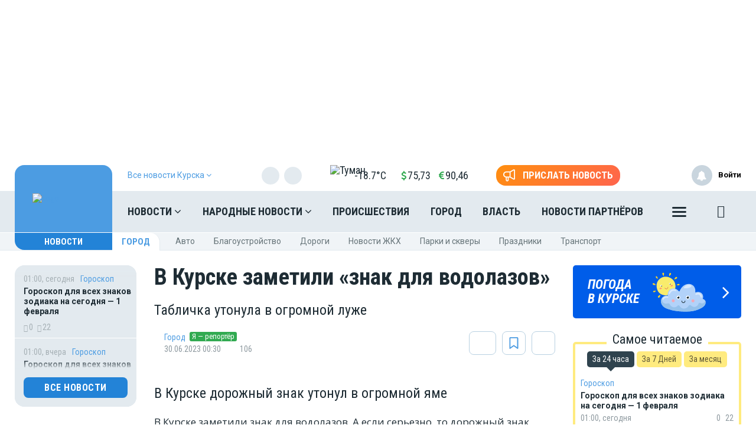

--- FILE ---
content_type: text/html; charset=UTF-8
request_url: https://moe-kursk.ru/vue/getWeatherAndValuteValue
body_size: 1231
content:
{"weather":"<a href=\"\/news\/weather\" title=\"\u041f\u043e\u0433\u043e\u0434\u0430 \u0432 \u041a\u0443\u0440\u0441\u043ae\" style=\"color:#1e2c34\">\n                <img src=\"https:\/\/moe-kursk.ru\/themes\/default\/front\/img\/weather\/11.svg\" alt=\"\u0422\u0443\u043c\u0430\u043d\" title=\"\u0422\u0443\u043c\u0430\u043d\" class=\"img-weather\">-18.7&deg;C<\/a>","valute":{"euro":"<i class=\"fa fa-eur\" aria-hidden=\"true\"><\/i>90,46","usd":"<i class=\"fa fa-usd\" aria-hidden=\"true\"><\/i>75,73"}}

--- FILE ---
content_type: application/javascript; charset=utf-8
request_url: https://mediametrics.ru/partner/inject/online.ru.js
body_size: 5762
content:
var MediaMetricsRating=[
[81825937, "Мокрое белье на балконе — бомба замедленного действия для вашего здоровья", "cvn21.ru", "cvn21.ru/13860-mokroe-bele-na-balkone-bomba-zamedlennogo-deistviia-dlia-vashego-zdorovia/"],
[29951405, "Перерасчет, северный коэффициент и 30 лет в селе: разбираем, как увеличить пенсию за длительный стаж", "omsnews.ru", "omsnews.ru/14326-pereraschet-severnyi-koefficient-i-30-let-v-sele-razbiraem-kak-yvelichit-pensiu-za-dlitelnyi-staj/"],
[36694678, "Бывшая заключённая Хасис рассказала об агрессии Треповой* в колонии", "www.osnmedia.ru", "www.osnmedia.ru/obshhestvo/byvshaya-zaklyuchyonnaya-hasis-rasskazala-ob-agressii-trepovoj-v-kolonii/"],
[58523931, "Вместо стимулов — поборы: ставленники Запада в российском правительстве не позволят экономике расти", "ms-news.ru", "ms-news.ru/14322-vmesto-stimylov-pobory-stavlenniki-zapada-v-rossiiskom-pravitelstve-ne-pozvoliat-ekonomike-rasti/"],
[43075050, "Природа чувствует войну: как птицы реагируют на звуки воздушной тревоги — необычное видео из Белгородской области", "kursknov.ru", "kursknov.ru/13755-priroda-chyvstvyet-voiny-kak-pticy-reagiryut-na-zvyki-vozdyshnoi-trevogi-neobychnoe-video-iz-belgorodskoi-oblasti/"],
[16021109, "Запад блокирует Россию с юга: идет перехват железных дорог и логистических путей в Средней Азии", "kursknov.ru", "kursknov.ru/13757-zapad-blokiryet-rossiu-s-uga-idet-perehvat-jeleznyh-dorog-i-logisticheskih-pytei-v-srednei-azii/"],
[66074377, "Сначала будет подлость, потом полетят «Орешники»: Интригу перемирия раскрыл ветеран «Вагнера». В Харькове – «волшебство»", "donnov.ru", "donnov.ru/14599-snachala-bydet-podlost-potom-poletiat-oreshniki-intrigy-peremiriia-raskryl-veteran-vagnera-v-harkove-volshebstvo/"],
[32492531, "Пока фронт снабжает сам народ, Россия вливает миллиарды в Среднюю Азию. В абсурдном вопросе всплыла полузабытая фамилия", "chelyabinsk-news.ru", "chelyabinsk-news.ru/13550-poka-front-snabjaet-sam-narod-rossiia-vlivaet-milliardy-v-srednuu-aziu-v-absyrdnom-voprose-vsplyla-polyzabytaia-familiia/"],
[84954389, "Ставка на Иуду сделана. США готовятся свергнуть власть в России. Курское вторжение это только начало", "ms-news.ru", "ms-news.ru/14329-stavka-na-iydy-sdelana-ssha-gotoviatsia-svergnyt-vlast-v-rossii-kyrskoe-vtorjenie-eto-tolko-nachalo/"],
[26427905, "На рынке золота и серебра произошёл полноценный обвал", "cvn21.ru", "cvn21.ru/13864-na-rynke-zolota-i-serebra-proizoshel-polnocennyi-obval/"],
[11188600, "Daily Express: все из-за России — премьер Британии испытал унижение во время визита в Китай", "omsnews.ru", "omsnews.ru/14328-daily-express-vse-iz-za-rossii-premer-britanii-ispytal-ynijenie-vo-vremia-vizita-v-kitai/"],
[59258796, "Писториус призвал европейцев к перевооружению словами о «грустной заднице»", "www.iz.ru", "www.iz.ru/2035227/2026-02-01/pistorius-prizval-evropeitcev-k-perevooruzheniiu-slovami-o-grustnoi-zadnitce"],
[70532118, "Почему «союзнички» дружно рванули в Совет мира к Трампу", "donnov.ru", "donnov.ru/14595-pochemy-souznichki-dryjno-rvanyli-v-sovet-mira-k-trampy/"],
[12313762, "Зеленский назвал даты следующих мирных переговоров в Абу-Даби", "www.iz.ru", "www.iz.ru/2035152/2026-02-01/zelenskii-nazval-daty-sleduiushchikh-mirnykh-peregovorov-v-abu-dabi"],
[70125252, "Штаты в панике: между Россией и Китаем формируется новый военный союз", "kursknov.ru", "kursknov.ru/13761-shtaty-v-panike-mejdy-rossiei-i-kitaem-formiryetsia-novyi-voennyi-souz/"],
[52780826, "Блеф Зеленского: в Киеве назвали тайный мотив переноса саммита в Абу-Даби", "www.mk.ru", "www.mk.ru/politics/2026/02/01/blef-zelenskogo-v-kieve-nazvali-taynyy-motiv-perenosa-sammita-v-abudabi.html"],
[23911509, "30-летнего россиянина убили и расчленили в Таиланде", "www.mk.ru", "www.mk.ru/incident/2026/02/01/30letnego-rossiyanina-ubili-i-raschlenili-v-tailande.html"],
[62593130, "«Шило в мешке» для своих: почему Россия узнала о перемирии из Telegram", "dailsmi.ru", "dailsmi.ru/18822-shilo-v-meshke-dlia-svoih-pochemy-rossiia-yznala-o-peremirii-iz-telegram/"],
[13385894, "Йогурт с сюрпризом: покупатели по всей стране находят плесень в продукции популярного бренда", "chelyabinsk-news.ru", "chelyabinsk-news.ru/13546-iogyrt-s-surprizom-pokypateli-po-vsei-strane-nahodiat-plesen-v-prodykcii-popyliarnogo-brenda/"],
[60860185, "Снос дома, 80 лет и статус ветерана: юрист Сивакова объяснила, кто из пенсионеров освобождается от платежей ЖКХ", "ufa-news.ru", "ufa-news.ru/13476-snos-doma-80-let-i-statys-veterana-urist-sivakova-obiasnila-kto-iz-pensionerov-osvobojdaetsia-ot-platejei-jkh/"],
[7049237, "Утерлись и платим. Россия до сих пор состоит в глобалистких организациях, уничтожающих страну: Делягин", "chelyabinsk-news.ru", "chelyabinsk-news.ru/13548-yterlis-i-platim-rossiia-do-sih-por-sostoit-v-globalistkih-organizaciiah-ynichtojaushih-strany-deliagin/"],
[16985440, "Перемирие – всё. До главного удара 12 часов? На Украине уже не шутят: «Срочная капитуляция»", "astsite.ru", "astsite.ru/11698-peremirie-vse-do-glavnogo-ydara-12-chasov-na-ykraine-yje-ne-shytiat-srochnaia-kapityliaciia/"],
[47218041, "Пенсионерка обманула две семьи по «схеме Долиной» и умерла в Ульяновске", "tvkrasnodar.ru", "tvkrasnodar.ru/obshchestvo/2026/02/01/pensionerka-obmanula-dve-semi-po-skheme-dolinoy-i-umerla-v-ulyanovske/"],
[67705299, "«О приказе Путина забыть»: Из Баку прилетела установка по «Садоводу»? Поведение Алиева всё подтверждает", "omsnews.ru", "omsnews.ru/14335-o-prikaze-pytina-zabyt-iz-baky-priletela-ystanovka-po-sadovody-povedenie-alieva-vse-podtverjdaet/"],
[11900444, "Несанкционированный снос стены или хлам на лестнице: какие штрафы грозят жильцам за нарушения в квартире и подъезде", "dailsmi.ru", "dailsmi.ru/18820-nesankcionirovannyi-snos-steny-ili-hlam-na-lestnice-kakie-shtrafy-groziat-jilcam-za-narysheniia-v-kvartire-i-podezde/"],
[20294199, "Карта пенсионера под ударом: когда деньги могут уйти без спроса и как этого избежать", "ms-news.ru", "ms-news.ru/14320-karta-pensionera-pod-ydarom-kogda-dengi-mogyt-yiti-bez-sprosa-i-kak-etogo-izbejat/"],
[85891643, "Mash: в краснодарском агентстве Shtorm отвергли связь с делом Эпштейна", "russian.rt.com", "russian.rt.com/russia/news/1590219-shtorm-krasnodar-epstein-oproverzhenie"],
[81872527, "Нас снова обманули с перемирием. После жеста доброй воли Зеленский окончательно обнаглел и начал что-то требовать", "www.kapital-rus.ru", "www.kapital-rus.ru/news/422996-nas_snova_obmanuli_s_peremiriem_posle_jesta_dobroi_voli_zelenskii_ok/"],
[52408319, "Женщина и ребенок погибли при атаке украинского дрона", "www.mk.ru", "www.mk.ru/incident/2026/02/01/zhenshhina-i-rebenok-pogibli-pri-atake-ukrainskogo-drona.html"],
[68861954, "Работа без отпусков может оказаться работой даром: суд может не заплатить за неотгулянные дни", "donnov.ru", "donnov.ru/14593-rabota-bez-otpyskov-mojet-okazatsia-rabotoi-darom-syd-mojet-ne-zaplatit-za-neotgyliannye-dni/"],
[65729899, "Кремль преподнес сюрприз — Путин объявил хорошие новости, пока EC готовил новые санкции", "thisnews.ru", "thisnews.ru/15775-kreml-prepodnes-surpriz-pytin-obiavil-horoshie-novosti-poka-ec-gotovil-novye-sankcii/"],
[26476918, "Нас снова обманули с перемирием. После жеста доброй воли Зеленский окончательно обнаглел и начал что-то требовать", "astsite.ru", "astsite.ru/11701-nas-snova-obmanyli-s-peremiriem-posle-jesta-dobroi-voli-zelenskii-okonchatelno-obnaglel-i-nachal-chto-to-trebovat/"],
[4605605, "Разбился ртутный градусник: паниковать или нет? Физик объяснил реальную опасность и правильный алгоритм действий", "astsite.ru", "astsite.ru/11705-razbilsia-rtytnyi-gradysnik-panikovat-ili-net-fizik-obiasnil-realnyu-opasnost-i-pravilnyi-algoritm-deistvii/"],
[48582606, "Собирал воду с тел, использовал сатанинские ритуалы. Приближенный Зеленского занимался черной магией", "dailsmi.ru", "dailsmi.ru/18824-sobiral-vody-s-tel-ispolzoval-sataninskie-rityaly-priblijennyi-zelenskogo-zanimalsia-chernoi-magiei/"],
[79319014, "«Россия – это решение»: аналитик призвал Европу повернуться лицом к Путину", "ufa-news.ru", "ufa-news.ru/13478-rossiia-eto-reshenie-analitik-prizval-evropy-povernytsia-licom-k-pytiny/"],
[13596408, "У сотрудника Администрации президента изъяли имущества на 28 миллиардов, сам он в розыске", "ufa-news.ru", "ufa-news.ru/13482-y-sotrydnika-administracii-prezidenta-iziali-imyshestva-na-28-milliardov-sam-on-v-rozyske/"],
[64963325, "Морозы до -25°C ожидаются в Москве минимум на 5 дней", "www.mk.ru", "www.mk.ru/social/2026/01/31/morozy-do-25c-ozhidayutsya-v-moskve-minimum-na-5-dney.html"],
];

--- FILE ---
content_type: text/plain; charset=UTF-8
request_url: https://moe-online.ru/socket.io/?EIO=3&transport=polling&t=PmPhgMr
body_size: 266
content:
97:0{"sid":"pzCaL79d6JT655vmR5Yd","upgrades":["websocket"],"pingInterval":25000,"pingTimeout":20000}2:40